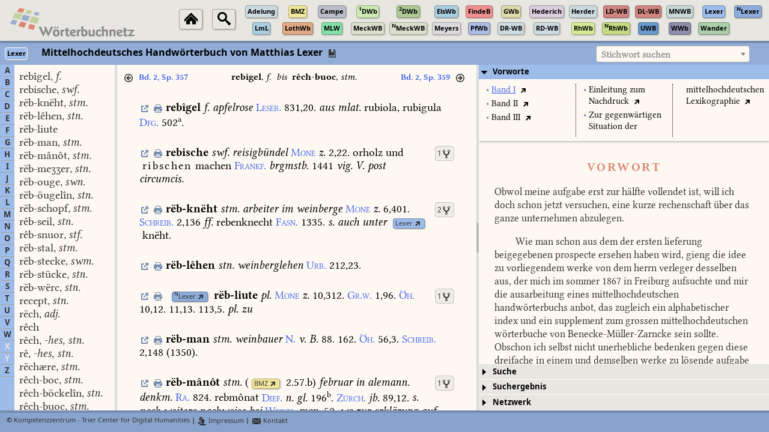

--- FILE ---
content_type: text/css
request_url: https://woerterbuchnetz.de/css/wbnetz.css
body_size: 3889
content:
body {
    color: #000000;
    font-family: NotoSans, Verdana, Geneva, Tahoma, sans-serif;
    margin: 0;
    padding: 0;
    border: 0;
}

a {
    cursor: pointer !important;
    outline: none !important;
}

#screenshot {
    position:absolute;
    background-color:#fff;
    display:none;
    color:#fff;
    top: 25px;
    left: 25px;
    background: url(/StartSeite/images/shadow-1000x1000.gif) no-repeat right bottom;
    padding: 5px 10px 10px 5px;
}

#wbtable { 
    border-spacing: 8px;
}

span.footnote {
    color: #444444;
    font-weight: normal;
    font-size: 8pt;
}

#main-north {
    border-bottom: 4px solid #888681;
}

#main-north-content {
    color: #000000;
    font-size: 12pt !important;
    /*font-variant: small-caps;*/
    font-weight: bold;
    font-family: NotoSans, Verdana, Geneva, Tahoma, sans-serif;
    padding: 0.25em 0.5em 0.125em 0.5em;
    background-color: #e8e6e1;
    background-image: url('../images/WBN_logotype11.png');
    background-repeat: no-repeat;
    background-size: auto 48px;
    background-position: 1em center;
}

#wbnetz-navigation {
    border-collapse: collapse;
    border: 0px;
    float: right;
}

#wbnetz-navigation td {
    padding: 0.15em 0.25em 0.15em 0.25em;
    text-align: center;
}

#main-south {
    border-top: 4px solid #888681;
}

#main-south-content {
    font-size: 8pt !important;
    font-family: NotoSans, Verdana, Geneva, Tahoma, sans-serif;
    color: #000000;
    padding: 0.5em 0.5em 0.25em 1em;
    background-color: #e8e6e1;
}

#main-wb-area-north-content {
    background-color: #fdf9f2;
}

.ui-state-default {
    border: 0px solid #fdf9f2 !important;
    border-bottom: 0px solid #000000 !important;
    /*background-color: #a8a6a1 !important;*/
    color: #000000 !important;
    opacity: 1.0;  
}

.ui-state-active {
    border: 2px solid #fdf9f2 !important;
    border-bottom: 0px solid #000000 !important;
    color: #000000 !important;
    opacity: 1.0;
}

.ui-widget-content {
    border: 0px !important;
}

h3.ui-accordion-header-active {
    /*background-color: #fdf9f2 !important;*/
    color: #000000 !important;
    border-radius: 0px;
    border: 0px solid #fbfdea !important;
    border-top: 0px solid #a8a6a1 !important;
    font-size: 10pt !important;
    outline: none !important;
}

h3.ui-accordion-header-active > a {
    color: #000000 !important;
}

h3.ui-accordion-header-collapsed {
    color: #000000 !important;
    background-color: #e8e6e1 !important;
    border-bottom: 1px solid #fdf9f2 !important;
    border-radius: 0px;
    font-size: 10pt;
}

h3.ui-accordion-header-collapsed > a {
    color: #000000 !important;
}

.ui-accordion > h3 {
    margin-top: 0px !important;
}

.ui-accordion .ui-accordion-header {
    padding: 0.25em 0.25em 0.25em 0.25em !important;
    font-family: NotoSans, Verdana, Geneva, Tahoma, sans-serif !important;
    font-size: 10pt;
    font-weight: bold;
}

.ui-accordion .ui-accordion-content {
    margin: 0px 0px 0px 0px !important;
    padding: 0.0em 0.0em 0.0em 0.0em !important;
}

.ui-autocomplete {
    max-height: 400px;
    overflow-y: auto;   
    overflow-x: hidden; 
    z-index:1000 !important;
    font-family: NotoSans, Verdana, Geneva, Tahoma, sans-serif !important;
    font-size: 10pt;
    padding: 0.5em 0.5em !important;
}

table.letter-section-table {
    border-spacing: 0;
    border-collapse: collapse;
    text-align: center;
    width: 100%;  
}

td.letter-section {
    border-bottom: 1px solid #a8a6a1;
    font-family: NotoSans, Verdana, Geneva, Tahoma, sans-serif !important;
    font-size: 12pt;
    font-weight: bold;
    padding: 0;
    color: #e8e6e1;
}

.wb-area-west-center-content {
    padding: 0.5em 1.0em 0.5em 0.5em !important;
    overflow-y: auto !important;
    background-color: #fdf9f2;
    white-space: nowrap;
}

span.lemmalist-lemma {
    font-family: Komplett, NotoSerif, Georgia, 'Times New Roman', Times, serif;
    font-size: 14pt;
}

span.lemmalist-gram {
    font-family: KompLett-Italic, NotoSerif, Georgia, 'Times New Roman', Times, serif;
    font-size: 14pt;
}

.lemma-unpublished, .lemma-uncertain {
    color: purple;
}

.keyword-query-area {
    display: inline-block;
    position: absolute;
    top: 0.25em;
    right: 2em;
    height: auto;
    width: auto;
    background-color: none;
    font-family: Komplett, NotoSerif, Georgia, 'Times New Roman', Times, serif !important;
    font-size: 12pt;
    font-weight: bold;
}

#searchstring {
    font-family: Komplett-Bold, NotoSerif, Georgia, 'Times New Roman', Times, serif !important;
    font-size: 12pt;
    padding: 0;
}

.wb-main-north-content {
    color: #000000;
    font-size: 12pt !important;
    /*font-variant: small-caps;*/
    font-weight: bold;
    font-family: NotoSans, Verdana, Geneva, Tahoma, sans-serif;
    padding: 0.25em 0.5em 0.125em 0.5em;
    background-color: #fdf9f2;
    border-bottom: 1px solid #c8c6c1;
}

.wb-area-center-content {
    background-color: #fdf9f2 !important;
}

.wb-area-center-content-header {
    padding: 0.5em 1.0em 0.125em 0.5em !important;
    font-family: Komplett, NotoSerif, Georgia, 'Times New Roman', Times, serif !important;
    font-size: 12pt !important;
    font-weight: normal;
    color: #000000;
    cursor: default;
    background-color: #fdf9f2;
    height: 2.5em;
    border-bottom: 0px solid #c8c6c1;
    text-align: center;
    box-shadow: 2px 2px 4px #a8a6a1 !important;
}

.wb-area-center-content-articles {
    padding: 0.5em 1.0em 0.5em 1.0em !important;
    overflow-y: scroll !important;
    font-family: Komplett, NotoSerif, Georgia, 'Times New Roman', Times, serif !important;
    font-size: 14pt !important;
    font-weight: normal;
    color: red;
    cursor: default;
    background-color: #fdf9f2;
    /*height: calc(100% - 2.5rem);*/
}

li::marker {
    color: #000000;
}

.unpublished-info {
    padding: 4em;
    margin: 2em;
    font-family: Komplett, NotoSerif, Georgia, 'Times New Roman', Times, serif !important;
    font-size: 14pt !important;
    font-weight: normal;
    color: #000000;
    background-color: #e8e6e1;
    box-shadow: 2px 2px 4px #a8a6a1 !important;
}

.article-container {
    padding: 0.25em 0em 0.25em 0em;
    hyphens: none;
    -moz-hyphens: none;
    -ms-hyphens: none;
    -webkit-hyphens: none;
}

td.senselevel-mark {
    text-align: right;
    padding-right: 0.33em;
}

.menu-content-area {
    background-color: #fdf9f2;
    padding: 0.5em 1.0em 0.5em 0.5em !important;
    overflow: hidden !important;
    font-family: Komplett, NotoSerif, Georgia, 'Times New Roman', Times, serif !important;
    font-size: 12pt;
    font-weight: normal;
}

.menu-area-search-content {
    /*overflow: hidden;*/
    /*height: 100%;*/
    background-color: #fdf9f2;
}

.menu-area-search-content-searchform {
    /*overflow: hidden !important;*/
    /*height: 100%;*/
    text-align: center;
    font-family: NotoSans, Verdana, Geneva, Tahoma, sans-serif !important;
    font-size: 10pt;
    font-weight: bold;
    border-bottom: 0px solid #c8c6c1;
    width: 100%;
    padding: 1.0em 0em 0em 0em !important;
    background-color: #fdf9f2;
}

.select2-dropdown, .select2-container--default .select2-selection--single {
   background-color: #fdf9f2 !important;
}

.select2-container--default .select2-results > .select2-results__options {
   max-height: 400px !important;
   background-color: #fdf9f2 !important;
}

li.select2-selection__choice {
    font-weight: normal !important;
    border: 0 !important;
}

li.select2-results__option {
    font-family: Komplett-Bold, NotoSerif, Georgia, 'Times New Roman', Times, serif !important;
    font-size: 12pt;
    /*font-weight: normal !important;*/
    padding: 0.125em 0.5em 0.125em 0.5em !important;
}

.lemma-recte-base {
    font-family: Komplett-Bold, NotoSerif, Georgia, 'Times New Roman', Times, serif !important;
}

.gram-italics-base {
    font-family: Komplett-Italic, NotoSerif, Georgia, 'Times New Roman', Times, serif !important;
}

.menu-area-searchresult-content-searchresult {
    overflow: hidden !important;
    height: 100% !important;
}

.menu-area-search-content-searchresult-pager {
    font-family: NotoSans, Verdana, Geneva, Tahoma, sans-serif !important;
    font-size: 10pt !important;
    font-weight: bold;
    overflow: hidden !important;
    height: 2.5em !important;
    padding: 0.0em 0em 1.0em 0em !important;
    background-color: #fdf9f2 !important;
    border: 0px solid black !important;
}

table.searchform {
    margin: 0 auto;
}

td.startsearch-line {
    padding-top: 1em;
}

td.searchoperator-line {
    padding-top: 1em;
}

.search-help-container {
    background-color: #fdf9f2;
    overflow-y: auto !important;
    padding: 0em 0em 0em 0em;
    /*height: 100% !important;*/
}

.search-help-text {
    background-color: #fdf9f2;
    font-family: NotoSans, Verdana, Geneva, Tahoma, sans-serif !important;
    font-size: 11pt !important;
    font-weight: normal;
    text-align: left;
    padding: 1em 2em 1em 2em;
    /*height: 100%;*/
}

div.wb-query-result-pagination {
    font-family: NotoSans, Verdana, Geneva, Tahoma, sans-serif !important;
    font-size: 10pt !important;
    font-weight: bold;
    padding: 0.5em 0em 0.25em 1.0em !important;
    height: 2.5em !important;
    background-color: #fdf9f2;
}

div.global-query-result-pagination {
    font-family: NotoSans, Verdana, Geneva, Tahoma, sans-serif !important;
    font-size: 10pt !important;
    font-weight: bold;
    padding: 0.25em 0em 0.25em 1.0em !important;
    height: 2.5em !important;
    background-color: #fdf9f2;
}

.paginationjs .paginationjs-nav {
    font-family: NotoSans, Verdana, Geneva, Tahoma, sans-serif !important;
    font-size: 10pt !important;
    font-weight: bold;
}

.loader-header {
    margin-left: auto;
    margin-right: auto;
    font-family: NotoSans, Verdana, Geneva, Tahoma, sans-serif !important;
    font-size: 12pt !important;
    font-weight: bold;
    background-color: red;
}

.menu-area-searchresult-content-hitlist {
    padding: 0.0em 0.5em 1.0em 0.5em !important;
    /*background-color: orange;*/
    /*height: 100% !important;*/
    /*border: 4px solid red !important;*/
    overflow-y: auto !important;
}

td.hit-lemma {
    padding: 1.5em 0em 0em 0em;
    /*white-space: nowrap;*/
    /*max-width: 33%;*/
}

span.hit {
    background-color: #c8c6c1;
    padding: 0em 0.125em 0em 0.125em !important;
    border: 1px solid #a8a6a1 !important;
    border-radius: 4px;
}

.menu-area-preface-content-volumelist {
    column-count: 3;
    column-rule: dotted 1px #000000;   
    padding: 0.5em 0.5em 0.5em 0.5em !important;
    /*margin: 0.5em 0.5em 0.5em 0.5em !important;*/
    border-bottom: 0px solid #000000;
    font-family: Komplett, NotoSerif, Georgia, 'Times New Roman', Times, serif !important;
    font-size: 11pt !important;
    font-weight: normal;
    background-color: #fdf9f2;
    box-shadow: 1px 1px 4px #a8a6a1 !important;
    hyphens: auto;
    -moz-hyphens: auto;
    -ms-hyphens: auto;
    -webkit-hyphens: auto;
}

.menu-area-preface-content-textarea {
    overflow: auto;
    height: 100%;
    padding: 1.0em 1.5em 1.0em 1.5em !important;
    hyphens: auto;
    -moz-hyphens: auto;
    -ms-hyphens: auto;
    -webkit-hyphens: auto;
    font-family: Komplett, NotoSerif, Georgia, 'Times New Roman', Times, serif !important;
    font-size: 13pt;
}

.preface-item {
    padding-left: 1.0em;
    text-indent: -0.65em;
    padding-bottom: 0.25em;
    padding-right: 0.125em;
}

h1.preface-header1 {
    font-family: Komplett-Bold, NotoSerif, Georgia, 'Times New Roman', Times, serif !important;
    font-size: 15pt;
    text-align: center;
    margin-bottom: 0.5em;
}

h2.preface-header2 {
    font-family: Komplett-Bold, NotoSerif, Georgia, 'Times New Roman', Times, serif !important;
    font-size: 13pt;
    text-align: center;
    margin-bottom: 0.25em;
}

h3.preface-header3 {
    font-family: Komplett-Bold, NotoSerif, Georgia, 'Times New Roman', Times, serif !important;
    font-size: 11pt;
    text-align: center;
    margin-bottom: 0.125em;
}

.preface-italics {
    font-family: Komplett-Italic, NotoSerif, Georgia, 'Times New Roman', Times, serif !important;
}

p.preface-indented {
   text-indent: 2em;
}

.preface-hanging-indent {
   text-indent: -2em;
   padding-left: 4em;
}

div.preface-indented-double {
    padding-left: 4em;
}
 
.preface-spaced {
    letter-spacing: 0.125em;
}

.preface-small-caps {
    font-variant: small-caps;
}

.preface-underline {
    text-decoration: underline;
}

p.preface-left, td.preface-left {
    text-align: left;
    margin-top: 0px;
    margin-bottom: 0.125em;
}

p.preface-right, td.preface-right {
    text-align: right;
}

.preface-center {
    text-align: center;
}

.preface-table {
    padding: 0.25em;
    /*width: 90%;*/
    margin-left: auto;
    margin-right: auto;
}

.preface-table-data {
    padding: 0.125em 1em 0.125em 1em;
}

.preface-cell {
    vertical-align: top;
    padding: 0.0625em 0.5em 0.0625em 0.0625em;
}

.preface-colseparator {
    width: 8em;
}

.preface-align-top {
    vertical-align: top;
}

.preface-bold {
    font-family: Komplett-Bold, NotoSerif, Georgia, 'Times New Roman', Times, serif !important;
}

.preface-sans-serif {
    font-family: Komplett-Sans, NotoSans, Verdana, Geneva, Tahoma, sans-serif;
}

sup.preface-superscript {
    vertical-align: super;
    font-size: 60%;
}

span.preface-small {
    font-size: 87%;
}

span.preface-pagebreak {
    font-size: 75%;
    margin-left: 0.5em;
    margin-right: 0.5em;
}

div.preface-blockquote {
    font-size: 87%;
    margin-left: 4em;
    padding: 0.5em 0em 0.5em 0em;
}

hr.preface-footnote-separator {
    border: 0;
    height: 1px;
    width: 4em;
    margin-left: 0px;
    background-color: #a8a6a1;
}

dl.preface-definitionlist {
    display: grid;
    grid-template-columns: max-content auto;
}

div.preface-twocolumn {
    column-count: 2;
}

dt.preface-definitionterm-header {
    grid-column-start: 1;
    font-weight: bold;
    padding: 1.0em 0 0.5em 0;
}
  
dt.preface-definitionterm {
    grid-column-start: 1;
}

dd.preface-definition-header {
    grid-column-start: 2;
    font-weight: bold;
    padding: 1.0em 0 0.5em 0;
}
  
dd.preface-definition {
    grid-column-start: 2;
}

.menu-area-structure-content {
    overflow-y: auto !important;
    /*height: 100%;*/
    padding: 0.5em 0.5em 0.5em 0.5em !important;
}

.menu-area-deliveries-content {
    overflow-y: scroll !important;
    height: 100%;
    padding: 0.5em 0.5em 0.5em 0.5em !important;
}

.delivery-header {
    font-family: NotoSans, Verdana, Geneva, Tahoma, sans-serif !important;
    font-size: 11pt !important;
    font-weight: bold;
    background-color: #e8e6e1;
    text-align: center;
    padding: 0.5em 0em 0.125em 0em;
}

.delivery-subheader {
    font-family: NotoSans, Verdana, Geneva, Tahoma, sans-serif !important;
    font-size: 9pt !important;
    font-weight: bold;
    background-color: #e8e6e1;
}

.delivery-item {
    background-color: #fdf9f2;
    font-size: 10pt !important;
    font-family: NotoSans, Verdana, Geneva, Tahoma, sans-serif !important;
}

.article-container, .article-structure-container {
    padding: 0.5em 1.0em 1.0em 1.0em;    
}

.subarticle-container {
    padding: 0.5em 1.0em 1.0em 1.0em;
    margin-top: -1.0em;    
}

.qvz-article-container {
    padding: 0.125em 0.0em 0.125em 0.0em !important;
    text-indent: -2em;
    margin-left: 2em;
}

.bibl-section-level1 {
    display: inline-block;
    /*border: 0.5px solid black;*/
    width: calc(100% - 4em);
    text-indent: 0em;
    margin-left: 0em;
}

.bibl-section-level2 {
    display: inline-block;
    /*border: 0.5px solid black;*/
    width: calc(100% - 8em);
    text-indent: 0em;
    margin-left: 0em;
}

.menu-area-sources-content-sectionlist {
    border: 0px solid #a8a6a1;
    font-family: NotoSans, Verdana, Geneva, Tahoma, sans-serif !important;
    font-size: 12pt !important;
    font-weight: bold;
    background-color: #e8e6e1;
    height: 100%;
    width: 1.5em;
    float: left;
}

.menu-area-sources-content-textarea-container {
    overflow: hidden;
    height: 100%;
    padding: 0.0em 0.0em 0.0em 0.0em !important;
    width: calc(100% - 1.5em);
    background-color: yellow;
    font-family: NotoSans, Verdana, Geneva, Tahoma, sans-serif !important;
    font-size: 12pt !important;
}

.menu-area-sources-content-header {
    overflow: hidden;
    height: 1.5em;
    padding: 0.5em 0.5em 0.5em 0.5em !important;
    width: calc(100% - 1em);
    background-color: #fdf9f2;
    font-family: NotoSans, Verdana, Geneva, Tahoma, sans-serif !important;
    font-size: 12pt !important;
    text-align: center;
}

.menu-area-sources-content-textarea {
    overflow: auto;
    height: calc(100% - 1.5em);
    padding: 0.5em 0.5em 0.5em 0.5em !important;
    width: calc(100% - 1em);
    background-color: #fdf9f2;
    font-family: NotoSans, Verdana, Geneva, Tahoma, sans-serif !important;
    font-size: 12pt !important;
}

.sigleinfo {
    border: 0px solid #a8a6a1;
    border-radius: 4px;
    box-shadow: 2px 2px 4px #a8a6a1 !important;
}

.sigleinfo-header {
    font-family: NotoSans, Verdana, Geneva, Tahoma, sans-serif !important;
    padding: 0.5em 0.5em 0.125em 0.0em;
    font-size: 10pt;
}

.sigleinfo-label {
    padding: 0.5em 0.5em 0.125em 0.5em;
    font-weight: bold;
    white-space: nowrap;
}

.sigleinfo-content {
    padding: 0.5em 1.0em 0.5em 0.5em !important;
    overflow-y: auto !important;
    font-family: Komplett, NotoSerif, Georgia, 'Times New Roman', Times, serif !important;
    font-size: 13pt;
    color: #000000;
    cursor: default;
    background-color: #e8e6e1;
    line-height: 125%;
}

.sigleinfo-link {
    cursor: pointer;
}

.sigleinfo-link:hover {
    color: darkorange;
}

.sub-header {
    text-align: center;
    font-weight: bold;
    font-family: NotoSans, Verdana, Geneva, Tahoma, sans-serif !important;
    font-size: 12pt;
    border-top: 0px solid #a8a6a1;
    padding: 0.25em 0.5em 0.125em 0.5em;
    margin-top: 1em;
}

.sub-titleline {
    border-bottom: 1px solid #a8a6a1;
}

.sub-footnote {
    border-bottom: 1px solid #a8a6a1;
    font-family: NotoSans, Verdana, Geneva, Tahoma, sans-serif !important;
    font-size: 9pt;
    padding: 0.25em 0.5em 1.0em 0.5em;
    text-align: center;
}

.map-nr, .map-ref {
    text-align: right;
    font-family: NotoSans, Verdana, Geneva, Tahoma, sans-serif !important;
    font-size: 10pt;
    padding: 0.0em 0.5em 0.0em 0.0em;
}

.map-source, .map-year, .map-type, .map-page {
    font-family: NotoSans, Verdana, Geneva, Tahoma, sans-serif !important;
    font-size: 10pt;
    padding: 0.0em 0.5em 0.0em 0.0em;
}
.map-name {
    font-family: Komplett, NotoSerif, Georgia, 'Times New Roman', Times, serif !important;
    font-weight: bold;
    font-size: 11pt;
}

.display-citation {
    background-color: #fdf9f2;
    border: 2px solid #fdf9f2;
    max-width: 36em;
    height: auto;
    z-index: 1000;
    position: absolute;
    top: 112px;
    display: hidden;
    font-family: Komplett, NotoSerif, Georgia, 'Times New Roman', Times, serif !important;
    font-size: 12pt;
    padding: 0.5em 80px 0.5em 0.5em;
    box-shadow: 2px 2px 4px #a8a6a1 !important;
    border-radius: 4px;
}

.citation-header {
    padding: 0.125em 0 0.25em 0 !important;
}

.partner-table {
    border-collapse: collapse;
}

.partner-table td {
    padding: 0.5em;
    white-space: nowrap;
}

.link-overview-container {
    font-size: 10pt;
    border: 1px solid #c8c6c1;
    background-color: rgba(0, 0, 0, 0.05);
    max-width: 24em;
    min-width: 1em;
    min-height: 1em;
    width: fit-content;
    float: right;
    padding: 0px;
    margin-left: 0.5em;
    /*box-shadow: 2px 2px 4px #a8a6a1 !important;*/
    border-radius: 4px;
}

.link-overview {
    font-size: 9pt;
    background-color: rgba(253, 249, 242, 0.0);
    border: 0px solid #a8a6a1;
    padding: 0.125em 0.25em 0.125em 0.25em;
    line-height: 100%;
    color: #000000;
    font-family: NotoSans, Verdana, Geneva, Tahoma, sans-serif !important;
    font-weight: normal;
    /*border-radius: 8px;*/
    hyphens: none;
    -moz-hyphens: none;
    -ms-hyphens: none;
    -webkit-hyphens: none;
}

.link-overview-navigator {
    font-size: 9pt;
    background-color: rgba(253, 249, 242, 0.0);
    border: 0px solid #a8a6a1;
    padding: 0.25em 0.5em 0.25em 0.5em;
    line-height: 200%;
    color: #000000;
    font-family: NotoSans, Verdana, Geneva, Tahoma, sans-serif !important;
    font-weight: normal;
    /*border-radius: 8px;*/
    hyphens: none;
    -moz-hyphens: none;
    -ms-hyphens: none;
    -webkit-hyphens: none;
}

.link-overview-lemma {
    font-family: Komplett-Bold, NotoSerif, Georgia, 'Times New Roman', Times, serif !important;
    font-size: 10pt;
    color: #000000;
}

.link-overview-gram {
    font-family: Komplett-Italic, NotoSerif, Georgia, 'Times New Roman', Times, serif !important;
    font-size: 10pt;
    color: #000000;
}

.small-normal-icon {
    font-size: 87% !important;
}

.low-quality-link {
    color: #686661 !important;
}

.high-quality-link {
    color: #000000 !important;
}

.ui-dialog {
    background-color: #fdf9f2;
    border: 2px solid;
    box-shadow: 2px 2px 4px #a8a6a1 !important;
    border-radius: 8px;
    padding: 0 !important;
}

.ui-dialog, .ui-widget-header {
    border: 0 !important;
    background-color: #fdf9f2;
}

.ui-dialog-title {
    font-family: NotoSans, Verdana, Geneva, Tahoma, sans-serif !important;
    font-size: 10pt !important;
    color: #000000;
    font-weight: bold !important;
}

table.dataTable.compact thead th {
    padding: 0 !important;
}

table.dataTable.no-footer {
    border-bottom: 1px solid #dddddd !important;
}

.display-wbnetz-link {
    background-color: #fdf9f2;
    font-family: NotoSans, Verdana, Geneva, Tahoma, sans-serif !important;
    font-size: 10pt;
    color: #000000;
}

#faq-main-center {
    font-family: Komplett, NotoSerif, Georgia, 'Times New Roman', Times, serif !important;
    font-size: 12pt;
    color: #000000;
    /* column-width: 33%; */
    column-rule: 1px;
    padding: 2em 2em 2em 2em;
    columns: 3;
    overflow: auto !important;
}

.faq-item {
    padding: 0.5em 0em 0.5em 0em;
}

p.faq-item-question:before {
    content: 'Question: \000bb';
    font-family: Komplett-Bold, NotoSerif, Georgia, 'Times New Roman', Times, serif !important;
}

p.faq-item-question:after {
    content: '\000ab';
    font-family: Komplett-Bold, NotoSerif, Georgia, 'Times New Roman', Times, serif !important;
}

p.faq-item-answer {
    margin-left: 2em;
}

p.faq-item-answer:before {
    content: 'Answer: \000bb';
    font-family: Komplett-Bold, NotoSerif, Georgia, 'Times New Roman', Times, serif !important;
}

p.faq-item-answer:after {
    content: '\000ab';
    font-family: Komplett-Bold, NotoSerif, Georgia, 'Times New Roman', Times, serif !important;
}

#api-main-center {
    font-family: Komplett, NotoSerif, Georgia, 'Times New Roman', Times, serif !important;
    font-size: 12pt;
    color: #000000;
    /*column-width: 33%;*/
    padding: 2em 2em 2em 2em;
    columns: 3;
    overflow: auto !important;
}

.api-item {
    padding: 0.5em 0em 0.5em 0em;
}

p.api-item-query {
    margin-left: 2em;
    font-family: courier !important;
}

p.api-item-query:before {
    content: 'Query: ';
    font-family: Komplett-Bold, NotoSerif, Georgia, 'Times New Roman', Times, serif !important;
}

p.api-item-description {
    margin-left: 2em;
}

p.api-item-description:before {
    content: 'Beschreibung: ';
    font-family: Komplett-Bold, NotoSerif, Georgia, 'Times New Roman', Times, serif !important;
}

p.api-item-description:after {
    content: '';
    font-family: Komplett-Bold, NotoSerif, Georgia, 'Times New Roman', Times, serif !important;
}

a.api-item-test:before {
    content: '\0e708';
    font-family: jquery-ui !important;
    font-size: 10pt;
    padding-right: 0.25em;
}

p.api-item-queryresult {
    margin-left: 2em;
}

p.api-item-queryresult:before {
    content: 'JSON-Objekt: ';
    font-family: Komplett-Bold, NotoSerif, Georgia, 'Times New Roman', Times, serif !important;
}

.article-qrcode {
    display: block;
    position: absolute;
    bottom: 1em;
    right: 1em;
}

table.treetable {
    border: 0 !important;
    margin: 2em 1em 1em 1em !important;
}

table.treetable tr td.wblist-header {
    text-align: left !important;
    padding-bottom: 1em !important;
}

table.treetable tr td.wblist-header span.wblist-header-label {
    font-size: 14pt !important;
    font-weight: bold;
    padding-right: 1em;
}

table.treetable tr td.wblist-footer {
    padding-top: 2em !important;
}

table.treetable tr td.wblist-footer span.wblist-footer-label {
    font-size: 9pt !important;
    font-weight: normal;
}

table.treetable span.ui-icon {
    padding: 0 0 0 0 !important;
    margin: 0 0.5em 0 0 !important;
}

table.treetable span.mediumlinksigle {
    padding: 0.125em 0.25em 0.125em 0.25em;
    margin: 0em 1em 0em 0em;
 }

table.treetable tbody tr td {
    padding: 0 !important;
    font-family: NotoSans, Verdana, Geneva, Tahoma, sans-serif !important;
    font-size: 10pt !important;
    background-color: #fdf9f2 !important;
}

table.treetable tbody tr td.wblist-level-1 {
    font-size: 12pt !important;
    padding: 1.25em 0 0 0 !important;
    font-weight: bold !important;
    color: #000000;
}

table.treetable tbody tr td.wblist-level-2 {
    font-size: 11pt !important;
    padding: 0.75em 0 0 0 !important;
    font-weight: bold !important;
    color: #000000;
}

table.treetable tbody tr td.wblist-level-3 {
    font-size: 9pt !important;
    padding: 0.5em 2em 0.125em 0 !important;
    font-weight: normal !important;
}

